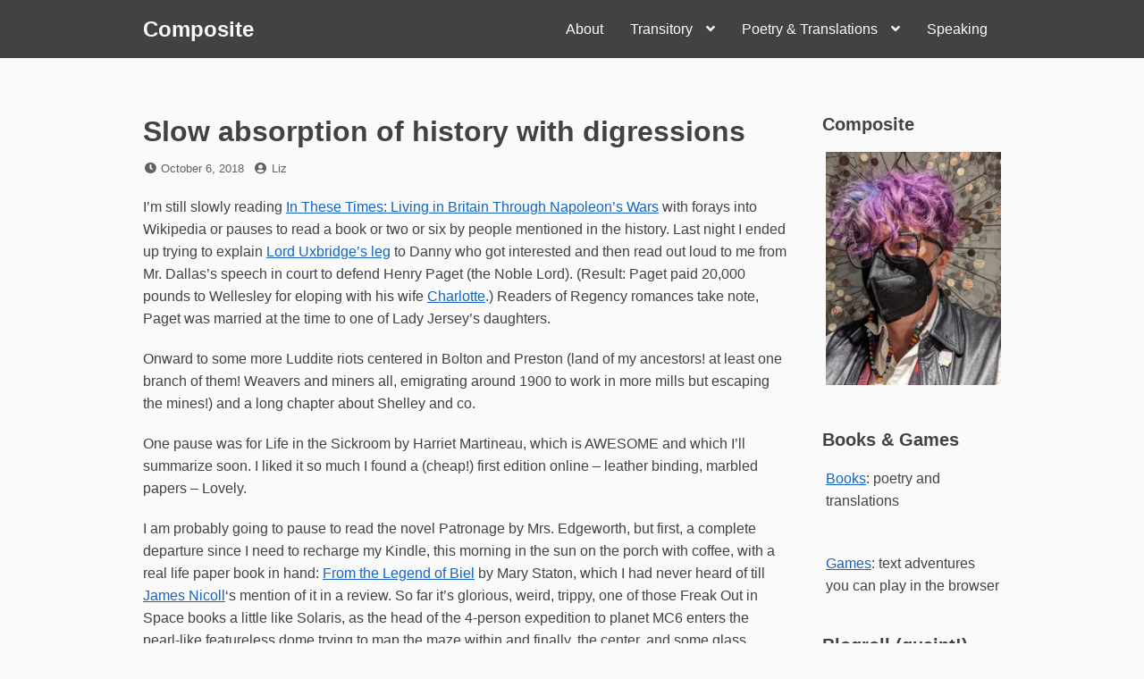

--- FILE ---
content_type: text/html; charset=UTF-8
request_url: https://bookmaniac.org/2018/10/06/slow-absorption-of-history-with-digressions/
body_size: 15531
content:
<!DOCTYPE html>
<html lang="en-US">
<head>
<meta charset="UTF-8">
<meta name="viewport" content="width=device-width, initial-scale=1">

<title>Slow absorption of history with digressions &#8211; Composite</title>
<meta name='robots' content='max-image-preview:large' />
<link rel="alternate" type="application/rss+xml" title="Composite &raquo; Feed" href="https://bookmaniac.org/feed/" />
<link rel="alternate" type="application/rss+xml" title="Composite &raquo; Comments Feed" href="https://bookmaniac.org/comments/feed/" />
<link rel="alternate" type="application/rss+xml" title="Composite &raquo; Slow absorption of history with digressions Comments Feed" href="https://bookmaniac.org/2018/10/06/slow-absorption-of-history-with-digressions/feed/" />
<link rel="alternate" title="oEmbed (JSON)" type="application/json+oembed" href="https://bookmaniac.org/wp-json/oembed/1.0/embed?url=https%3A%2F%2Fbookmaniac.org%2F2018%2F10%2F06%2Fslow-absorption-of-history-with-digressions%2F" />
<link rel="alternate" title="oEmbed (XML)" type="text/xml+oembed" href="https://bookmaniac.org/wp-json/oembed/1.0/embed?url=https%3A%2F%2Fbookmaniac.org%2F2018%2F10%2F06%2Fslow-absorption-of-history-with-digressions%2F&#038;format=xml" />
<style id='wp-img-auto-sizes-contain-inline-css'>
img:is([sizes=auto i],[sizes^="auto," i]){contain-intrinsic-size:3000px 1500px}
/*# sourceURL=wp-img-auto-sizes-contain-inline-css */
</style>
<style id='wp-emoji-styles-inline-css'>

	img.wp-smiley, img.emoji {
		display: inline !important;
		border: none !important;
		box-shadow: none !important;
		height: 1em !important;
		width: 1em !important;
		margin: 0 0.07em !important;
		vertical-align: -0.1em !important;
		background: none !important;
		padding: 0 !important;
	}
/*# sourceURL=wp-emoji-styles-inline-css */
</style>
<style id='wp-block-library-inline-css'>
:root{--wp-block-synced-color:#7a00df;--wp-block-synced-color--rgb:122,0,223;--wp-bound-block-color:var(--wp-block-synced-color);--wp-editor-canvas-background:#ddd;--wp-admin-theme-color:#007cba;--wp-admin-theme-color--rgb:0,124,186;--wp-admin-theme-color-darker-10:#006ba1;--wp-admin-theme-color-darker-10--rgb:0,107,160.5;--wp-admin-theme-color-darker-20:#005a87;--wp-admin-theme-color-darker-20--rgb:0,90,135;--wp-admin-border-width-focus:2px}@media (min-resolution:192dpi){:root{--wp-admin-border-width-focus:1.5px}}.wp-element-button{cursor:pointer}:root .has-very-light-gray-background-color{background-color:#eee}:root .has-very-dark-gray-background-color{background-color:#313131}:root .has-very-light-gray-color{color:#eee}:root .has-very-dark-gray-color{color:#313131}:root .has-vivid-green-cyan-to-vivid-cyan-blue-gradient-background{background:linear-gradient(135deg,#00d084,#0693e3)}:root .has-purple-crush-gradient-background{background:linear-gradient(135deg,#34e2e4,#4721fb 50%,#ab1dfe)}:root .has-hazy-dawn-gradient-background{background:linear-gradient(135deg,#faaca8,#dad0ec)}:root .has-subdued-olive-gradient-background{background:linear-gradient(135deg,#fafae1,#67a671)}:root .has-atomic-cream-gradient-background{background:linear-gradient(135deg,#fdd79a,#004a59)}:root .has-nightshade-gradient-background{background:linear-gradient(135deg,#330968,#31cdcf)}:root .has-midnight-gradient-background{background:linear-gradient(135deg,#020381,#2874fc)}:root{--wp--preset--font-size--normal:16px;--wp--preset--font-size--huge:42px}.has-regular-font-size{font-size:1em}.has-larger-font-size{font-size:2.625em}.has-normal-font-size{font-size:var(--wp--preset--font-size--normal)}.has-huge-font-size{font-size:var(--wp--preset--font-size--huge)}.has-text-align-center{text-align:center}.has-text-align-left{text-align:left}.has-text-align-right{text-align:right}.has-fit-text{white-space:nowrap!important}#end-resizable-editor-section{display:none}.aligncenter{clear:both}.items-justified-left{justify-content:flex-start}.items-justified-center{justify-content:center}.items-justified-right{justify-content:flex-end}.items-justified-space-between{justify-content:space-between}.screen-reader-text{border:0;clip-path:inset(50%);height:1px;margin:-1px;overflow:hidden;padding:0;position:absolute;width:1px;word-wrap:normal!important}.screen-reader-text:focus{background-color:#ddd;clip-path:none;color:#444;display:block;font-size:1em;height:auto;left:5px;line-height:normal;padding:15px 23px 14px;text-decoration:none;top:5px;width:auto;z-index:100000}html :where(.has-border-color){border-style:solid}html :where([style*=border-top-color]){border-top-style:solid}html :where([style*=border-right-color]){border-right-style:solid}html :where([style*=border-bottom-color]){border-bottom-style:solid}html :where([style*=border-left-color]){border-left-style:solid}html :where([style*=border-width]){border-style:solid}html :where([style*=border-top-width]){border-top-style:solid}html :where([style*=border-right-width]){border-right-style:solid}html :where([style*=border-bottom-width]){border-bottom-style:solid}html :where([style*=border-left-width]){border-left-style:solid}html :where(img[class*=wp-image-]){height:auto;max-width:100%}:where(figure){margin:0 0 1em}html :where(.is-position-sticky){--wp-admin--admin-bar--position-offset:var(--wp-admin--admin-bar--height,0px)}@media screen and (max-width:600px){html :where(.is-position-sticky){--wp-admin--admin-bar--position-offset:0px}}

/*# sourceURL=wp-block-library-inline-css */
</style><style id='global-styles-inline-css'>
:root{--wp--preset--aspect-ratio--square: 1;--wp--preset--aspect-ratio--4-3: 4/3;--wp--preset--aspect-ratio--3-4: 3/4;--wp--preset--aspect-ratio--3-2: 3/2;--wp--preset--aspect-ratio--2-3: 2/3;--wp--preset--aspect-ratio--16-9: 16/9;--wp--preset--aspect-ratio--9-16: 9/16;--wp--preset--color--black: #000000;--wp--preset--color--cyan-bluish-gray: #abb8c3;--wp--preset--color--white: #ffffff;--wp--preset--color--pale-pink: #f78da7;--wp--preset--color--vivid-red: #cf2e2e;--wp--preset--color--luminous-vivid-orange: #ff6900;--wp--preset--color--luminous-vivid-amber: #fcb900;--wp--preset--color--light-green-cyan: #7bdcb5;--wp--preset--color--vivid-green-cyan: #00d084;--wp--preset--color--pale-cyan-blue: #8ed1fc;--wp--preset--color--vivid-cyan-blue: #0693e3;--wp--preset--color--vivid-purple: #9b51e0;--wp--preset--gradient--vivid-cyan-blue-to-vivid-purple: linear-gradient(135deg,rgb(6,147,227) 0%,rgb(155,81,224) 100%);--wp--preset--gradient--light-green-cyan-to-vivid-green-cyan: linear-gradient(135deg,rgb(122,220,180) 0%,rgb(0,208,130) 100%);--wp--preset--gradient--luminous-vivid-amber-to-luminous-vivid-orange: linear-gradient(135deg,rgb(252,185,0) 0%,rgb(255,105,0) 100%);--wp--preset--gradient--luminous-vivid-orange-to-vivid-red: linear-gradient(135deg,rgb(255,105,0) 0%,rgb(207,46,46) 100%);--wp--preset--gradient--very-light-gray-to-cyan-bluish-gray: linear-gradient(135deg,rgb(238,238,238) 0%,rgb(169,184,195) 100%);--wp--preset--gradient--cool-to-warm-spectrum: linear-gradient(135deg,rgb(74,234,220) 0%,rgb(151,120,209) 20%,rgb(207,42,186) 40%,rgb(238,44,130) 60%,rgb(251,105,98) 80%,rgb(254,248,76) 100%);--wp--preset--gradient--blush-light-purple: linear-gradient(135deg,rgb(255,206,236) 0%,rgb(152,150,240) 100%);--wp--preset--gradient--blush-bordeaux: linear-gradient(135deg,rgb(254,205,165) 0%,rgb(254,45,45) 50%,rgb(107,0,62) 100%);--wp--preset--gradient--luminous-dusk: linear-gradient(135deg,rgb(255,203,112) 0%,rgb(199,81,192) 50%,rgb(65,88,208) 100%);--wp--preset--gradient--pale-ocean: linear-gradient(135deg,rgb(255,245,203) 0%,rgb(182,227,212) 50%,rgb(51,167,181) 100%);--wp--preset--gradient--electric-grass: linear-gradient(135deg,rgb(202,248,128) 0%,rgb(113,206,126) 100%);--wp--preset--gradient--midnight: linear-gradient(135deg,rgb(2,3,129) 0%,rgb(40,116,252) 100%);--wp--preset--font-size--small: 13px;--wp--preset--font-size--medium: 20px;--wp--preset--font-size--large: 36px;--wp--preset--font-size--x-large: 42px;--wp--preset--spacing--20: 0.44rem;--wp--preset--spacing--30: 0.67rem;--wp--preset--spacing--40: 1rem;--wp--preset--spacing--50: 1.5rem;--wp--preset--spacing--60: 2.25rem;--wp--preset--spacing--70: 3.38rem;--wp--preset--spacing--80: 5.06rem;--wp--preset--shadow--natural: 6px 6px 9px rgba(0, 0, 0, 0.2);--wp--preset--shadow--deep: 12px 12px 50px rgba(0, 0, 0, 0.4);--wp--preset--shadow--sharp: 6px 6px 0px rgba(0, 0, 0, 0.2);--wp--preset--shadow--outlined: 6px 6px 0px -3px rgb(255, 255, 255), 6px 6px rgb(0, 0, 0);--wp--preset--shadow--crisp: 6px 6px 0px rgb(0, 0, 0);}:where(.is-layout-flex){gap: 0.5em;}:where(.is-layout-grid){gap: 0.5em;}body .is-layout-flex{display: flex;}.is-layout-flex{flex-wrap: wrap;align-items: center;}.is-layout-flex > :is(*, div){margin: 0;}body .is-layout-grid{display: grid;}.is-layout-grid > :is(*, div){margin: 0;}:where(.wp-block-columns.is-layout-flex){gap: 2em;}:where(.wp-block-columns.is-layout-grid){gap: 2em;}:where(.wp-block-post-template.is-layout-flex){gap: 1.25em;}:where(.wp-block-post-template.is-layout-grid){gap: 1.25em;}.has-black-color{color: var(--wp--preset--color--black) !important;}.has-cyan-bluish-gray-color{color: var(--wp--preset--color--cyan-bluish-gray) !important;}.has-white-color{color: var(--wp--preset--color--white) !important;}.has-pale-pink-color{color: var(--wp--preset--color--pale-pink) !important;}.has-vivid-red-color{color: var(--wp--preset--color--vivid-red) !important;}.has-luminous-vivid-orange-color{color: var(--wp--preset--color--luminous-vivid-orange) !important;}.has-luminous-vivid-amber-color{color: var(--wp--preset--color--luminous-vivid-amber) !important;}.has-light-green-cyan-color{color: var(--wp--preset--color--light-green-cyan) !important;}.has-vivid-green-cyan-color{color: var(--wp--preset--color--vivid-green-cyan) !important;}.has-pale-cyan-blue-color{color: var(--wp--preset--color--pale-cyan-blue) !important;}.has-vivid-cyan-blue-color{color: var(--wp--preset--color--vivid-cyan-blue) !important;}.has-vivid-purple-color{color: var(--wp--preset--color--vivid-purple) !important;}.has-black-background-color{background-color: var(--wp--preset--color--black) !important;}.has-cyan-bluish-gray-background-color{background-color: var(--wp--preset--color--cyan-bluish-gray) !important;}.has-white-background-color{background-color: var(--wp--preset--color--white) !important;}.has-pale-pink-background-color{background-color: var(--wp--preset--color--pale-pink) !important;}.has-vivid-red-background-color{background-color: var(--wp--preset--color--vivid-red) !important;}.has-luminous-vivid-orange-background-color{background-color: var(--wp--preset--color--luminous-vivid-orange) !important;}.has-luminous-vivid-amber-background-color{background-color: var(--wp--preset--color--luminous-vivid-amber) !important;}.has-light-green-cyan-background-color{background-color: var(--wp--preset--color--light-green-cyan) !important;}.has-vivid-green-cyan-background-color{background-color: var(--wp--preset--color--vivid-green-cyan) !important;}.has-pale-cyan-blue-background-color{background-color: var(--wp--preset--color--pale-cyan-blue) !important;}.has-vivid-cyan-blue-background-color{background-color: var(--wp--preset--color--vivid-cyan-blue) !important;}.has-vivid-purple-background-color{background-color: var(--wp--preset--color--vivid-purple) !important;}.has-black-border-color{border-color: var(--wp--preset--color--black) !important;}.has-cyan-bluish-gray-border-color{border-color: var(--wp--preset--color--cyan-bluish-gray) !important;}.has-white-border-color{border-color: var(--wp--preset--color--white) !important;}.has-pale-pink-border-color{border-color: var(--wp--preset--color--pale-pink) !important;}.has-vivid-red-border-color{border-color: var(--wp--preset--color--vivid-red) !important;}.has-luminous-vivid-orange-border-color{border-color: var(--wp--preset--color--luminous-vivid-orange) !important;}.has-luminous-vivid-amber-border-color{border-color: var(--wp--preset--color--luminous-vivid-amber) !important;}.has-light-green-cyan-border-color{border-color: var(--wp--preset--color--light-green-cyan) !important;}.has-vivid-green-cyan-border-color{border-color: var(--wp--preset--color--vivid-green-cyan) !important;}.has-pale-cyan-blue-border-color{border-color: var(--wp--preset--color--pale-cyan-blue) !important;}.has-vivid-cyan-blue-border-color{border-color: var(--wp--preset--color--vivid-cyan-blue) !important;}.has-vivid-purple-border-color{border-color: var(--wp--preset--color--vivid-purple) !important;}.has-vivid-cyan-blue-to-vivid-purple-gradient-background{background: var(--wp--preset--gradient--vivid-cyan-blue-to-vivid-purple) !important;}.has-light-green-cyan-to-vivid-green-cyan-gradient-background{background: var(--wp--preset--gradient--light-green-cyan-to-vivid-green-cyan) !important;}.has-luminous-vivid-amber-to-luminous-vivid-orange-gradient-background{background: var(--wp--preset--gradient--luminous-vivid-amber-to-luminous-vivid-orange) !important;}.has-luminous-vivid-orange-to-vivid-red-gradient-background{background: var(--wp--preset--gradient--luminous-vivid-orange-to-vivid-red) !important;}.has-very-light-gray-to-cyan-bluish-gray-gradient-background{background: var(--wp--preset--gradient--very-light-gray-to-cyan-bluish-gray) !important;}.has-cool-to-warm-spectrum-gradient-background{background: var(--wp--preset--gradient--cool-to-warm-spectrum) !important;}.has-blush-light-purple-gradient-background{background: var(--wp--preset--gradient--blush-light-purple) !important;}.has-blush-bordeaux-gradient-background{background: var(--wp--preset--gradient--blush-bordeaux) !important;}.has-luminous-dusk-gradient-background{background: var(--wp--preset--gradient--luminous-dusk) !important;}.has-pale-ocean-gradient-background{background: var(--wp--preset--gradient--pale-ocean) !important;}.has-electric-grass-gradient-background{background: var(--wp--preset--gradient--electric-grass) !important;}.has-midnight-gradient-background{background: var(--wp--preset--gradient--midnight) !important;}.has-small-font-size{font-size: var(--wp--preset--font-size--small) !important;}.has-medium-font-size{font-size: var(--wp--preset--font-size--medium) !important;}.has-large-font-size{font-size: var(--wp--preset--font-size--large) !important;}.has-x-large-font-size{font-size: var(--wp--preset--font-size--x-large) !important;}
/*# sourceURL=global-styles-inline-css */
</style>

<style id='classic-theme-styles-inline-css'>
/*! This file is auto-generated */
.wp-block-button__link{color:#fff;background-color:#32373c;border-radius:9999px;box-shadow:none;text-decoration:none;padding:calc(.667em + 2px) calc(1.333em + 2px);font-size:1.125em}.wp-block-file__button{background:#32373c;color:#fff;text-decoration:none}
/*# sourceURL=/wp-includes/css/classic-themes.min.css */
</style>
<link rel='stylesheet' id='font-awesome-css' href='https://bookmaniac.org/wordpress/wp-content/themes/dan/assets/font-awesome/css/all.min.css?ver=5.8.2' media='all' />
<link rel='stylesheet' id='dan-style-css' href='https://bookmaniac.org/wordpress/wp-content/themes/dan/style.css?ver=6.9' media='all' />
<link rel='stylesheet' id='dan-block-style-css' href='https://bookmaniac.org/wordpress/wp-content/themes/dan/assets/css/blocks.css?ver=1.1.7' media='all' />
<script src="https://bookmaniac.org/wordpress/wp-includes/js/jquery/jquery.min.js?ver=3.7.1" id="jquery-core-js"></script>
<script src="https://bookmaniac.org/wordpress/wp-includes/js/jquery/jquery-migrate.min.js?ver=3.4.1" id="jquery-migrate-js"></script>
<link rel="https://api.w.org/" href="https://bookmaniac.org/wp-json/" /><link rel="alternate" title="JSON" type="application/json" href="https://bookmaniac.org/wp-json/wp/v2/posts/3598" /><link rel="EditURI" type="application/rsd+xml" title="RSD" href="https://bookmaniac.org/wordpress/xmlrpc.php?rsd" />
<meta name="generator" content="WordPress 6.9" />
<link rel="canonical" href="https://bookmaniac.org/2018/10/06/slow-absorption-of-history-with-digressions/" />
<link rel='shortlink' href='https://bookmaniac.org/?p=3598' />
<link rel="pingback" href="https://bookmaniac.org/wordpress/xmlrpc.php"><style>.recentcomments a{display:inline !important;padding:0 !important;margin:0 !important;}</style><link rel="icon" href="https://bookmaniac.org/wordpress/wp-content/uploads/2018/10/cropped-liz-pansy2017-512x512-32x32.jpg" sizes="32x32" />
<link rel="icon" href="https://bookmaniac.org/wordpress/wp-content/uploads/2018/10/cropped-liz-pansy2017-512x512-192x192.jpg" sizes="192x192" />
<link rel="apple-touch-icon" href="https://bookmaniac.org/wordpress/wp-content/uploads/2018/10/cropped-liz-pansy2017-512x512-180x180.jpg" />
<meta name="msapplication-TileImage" content="https://bookmaniac.org/wordpress/wp-content/uploads/2018/10/cropped-liz-pansy2017-512x512-270x270.jpg" />
</head>

<body class="wp-singular post-template-default single single-post postid-3598 single-format-standard wp-embed-responsive wp-theme-dan group-blog has-sidebar colors-gray">
<div id="page" class="site">
	<a class="skip-link screen-reader-text" href="#content">Skip to content</a>

	<header id="masthead" class="site-header" role="banner">
		<div class="site-branding">
			
							<div class="site-title"><a href="https://bookmaniac.org/" rel="home">Composite</a></div>
					</div><!-- .site-branding -->

					<button class="menu-toggle" aria-controls="primary-menu" aria-expanded="false"><span class="fas fa-bars" aria-hidden="true"></span>Menu</button>
		
					<nav id="site-navigation" class="main-navigation" role="navigation">
									<ul id="primary-menu" class="menu"><li id="menu-item-4237" class="menu-item menu-item-type-post_type menu-item-object-page menu-item-4237"><a href="https://bookmaniac.org/about/">About</a></li>
<li id="menu-item-4245" class="menu-item menu-item-type-post_type menu-item-object-page menu-item-has-children menu-item-4245"><a href="https://bookmaniac.org/transitory/">Transitory</a>
<ul class="sub-menu">
	<li id="menu-item-4238" class="menu-item menu-item-type-post_type menu-item-object-page menu-item-4238"><a href="https://bookmaniac.org/bart-station-visit-index/">BART station visit index</a></li>
</ul>
</li>
<li id="menu-item-4239" class="menu-item menu-item-type-post_type menu-item-object-page menu-item-has-children menu-item-4239"><a href="https://bookmaniac.org/poetry/">Poetry &#038; Translations</a>
<ul class="sub-menu">
	<li id="menu-item-4240" class="menu-item menu-item-type-post_type menu-item-object-page menu-item-4240"><a href="https://bookmaniac.org/poetry/antologia/">Anthology</a></li>
	<li id="menu-item-4805" class="menu-item menu-item-type-post_type menu-item-object-page menu-item-4805"><a href="https://bookmaniac.org/poetry/nestor-perlongher/">Nestor Perlongher</a></li>
</ul>
</li>
<li id="menu-item-4241" class="menu-item menu-item-type-post_type menu-item-object-page menu-item-4241"><a href="https://bookmaniac.org/speaking/">Speaking</a></li>
</ul>							</nav><!-- #site-navigation -->
		
			</header><!-- #masthead -->

<div id="primary" class="content-area">
	<main id="main" class="site-main" role="main">

	
<article id="post-3598" class="entry post-3598 post type-post status-publish format-standard hentry category-books category-disability">
	<header class="entry-header">
		<h1 class="entry-title">Slow absorption of history with digressions</h1>		<div class="entry-meta">
			<span class="posted-on"><span class="fas fa-clock fa-fw" aria-hidden="true"></span><span class="screen-reader-text">Posted on</span> <a href="https://bookmaniac.org/2018/10/06/slow-absorption-of-history-with-digressions/" rel="bookmark"><time class="entry-date published" datetime="2018-10-06T18:52:04-07:00">October 6, 2018</time><time class="updated" datetime="2018-10-07T00:27:25-07:00">October 7, 2018</time></a></span><span class="byline"><span class="fas fa-user-circle fa-fw" aria-hidden="true"></span><span class="screen-reader-text">by</span> <span class="author vcard"><a class="url fn n" href="https://bookmaniac.org/author/bookmaniac_gnfq1y/">Liz</a></span></span>		</div><!-- .entry-meta -->
			</header><!-- .entry-header -->

	
	<div class="entry-content">
		<p>I&#8217;m still slowly reading <a href="https://www.goodreads.com/book/show/22237168-in-these-times">In These Times: Living in Britain Through Napoleon&#8217;s Wars</a> with forays into Wikipedia or pauses to read a book or two or six by people mentioned in the history. Last night I ended up trying to explain <a href="https://en.wikipedia.org/wiki/Lord_Uxbridge%27s_leg">Lord Uxbridge&#8217;s leg</a> to Danny who got interested and then read out loud to me from Mr. Dallas&#8217;s speech in court to defend Henry Paget (the Noble Lord). (Result: Paget paid 20,000 pounds to Wellesley for eloping with his wife <a href="https://en.wikipedia.org/wiki/Charlotte_Paget,_Marchioness_of_Anglesey">Charlotte</a>.)  Readers of Regency romances take note, Paget was married at the time to one of Lady Jersey&#8217;s daughters. </p>
<p>Onward to some more Luddite riots centered in Bolton and Preston (land of my ancestors! at least one branch of them! Weavers and miners all, emigrating around 1900 to work in more mills but escaping the mines!) and a long chapter about Shelley and co.</p>
<p>One pause was for Life in the Sickroom by Harriet Martineau, which is AWESOME and which I&#8217;ll summarize soon. I liked it so much I found a (cheap!) first edition online &#8211; leather binding, marbled papers &#8211; Lovely. </p>
<p>I am probably going to pause to read the novel Patronage by Mrs. Edgeworth, but first, a complete departure since I need to recharge my Kindle, this morning in the sun on the porch with coffee, with a real life paper book in hand:  <a href="https://www.goodreads.com/book/show/1776698.From_the_Legend_of_Biel">From the Legend of Biel</a> by Mary Staton, which I had never heard of till <a href="https://www.tor.com/author/james-davis-nicoll/">James Nicoll</a>&#8216;s mention of it in a review. So far it&#8217;s glorious, weird, trippy, one of those Freak Out in Space books a little like Solaris, as the head of the 4-person expedition to planet MC6 enters the pearl-like featureless dome trying to map the maze within and finally, the center, and some glass holograph floppies which, slotted in, OVERWHELM HIS MIND with story. </p>
<p><img fetchpriority="high" decoding="async" src="https://www.bookmaniac.org/wordpress/wp-content/uploads/2018/10/biel-176x300.jpg" alt="book cover with geometric buildings" width="176" height="300" class="alignnone size-medium wp-image-3603" srcset="https://bookmaniac.org/wordpress/wp-content/uploads/2018/10/biel-176x300.jpg 176w, https://bookmaniac.org/wordpress/wp-content/uploads/2018/10/biel.jpg 279w" sizes="(max-width: 176px) 100vw, 176px" /></p>
<p>Why, why, why, would you want to wear a jumpsuit uniform in space and as you explore another planet? They&#8217;re always unzipping their jumpsuits (but never to pee) What is wrong with just &#8230; what about pants and  shirt, space explorer uniform designers?  I guess the idea is that in zero-gee you don&#8217;t want your shirt floating up but that is why we have tailoring, knits, even perhaps Space Suspenders. </p>
<p>Other moments where someone enters the dome, or the ruins, of the past or the aliens or one&#8217;s ancestors: Pern on the Southern Continent (with bonus rocketships), I think one at least of the books by H.M. Hoover, an Andre Norton or two or five (especially the one where they jump around on the colored squares to get in, like Dance Dance Revolution). And so many more. I have to think it is from Lord Howard and the pyramid (The protagonist of Biel is even named Howard &#8211; subtle. )</p>
<p>Long reading journeys since I am still in enforced idleness of convalescence from surgery and can&#8217;t sit upright for very long and leaving the house (while possible) is unwise and painful. It&#8217;s amazing how beautiful the world is though when I do &#8212; the bus ride to the doctor yesterday &#038; back again was as wild and ecstatic as the journey into the dome of MC6 &#8212; I was early, bought an It&#8217;s-It at a cart at the cable turnaround at Powell and sat in the sun in a clean bit of pavement (recently washed perhaps by the new mayor&#8217;s power-washing crew) providing entertainment to all as part of the San Francisco landscape. Purple haired woman with a leather jacket sits on the pavement next to her motorized tricycle (decorated with artificial flowers and a unicorn horn), eating ice cream and beaming &#8212; small children tagging along after their parents with rolly suitcases drop their jaws and their heads swivel as they walk past or sometimes stop dead in their tracks to stare. I wave like the Queen of Tricycles and try to convey my harmlessness to the parents. Sometimes I&#8217;ve been stopped in that area or by the Mint by tourists who want a photo with me. Colored hair is not that strange anymore so I have to lay blame on the unicorn horn. The people waiting in a long line for the cable car ride (where I always think of <a href="https://www.nbcbayarea.com/news/local/Maya-Angelou-Was-1st-Black-San-Francisco-Cable-Car-Conductor-260930551.html">young Maya Angelou</a>), the guy sleeping next to the railing, the band playing not-great but adequate steel drum, a sunny day&#8230;. Endless parade of people going places purposefully. I loved everyone. </p>
	</div><!-- .entry-content -->

	<footer class="entry-footer">
		<span class="cat-links"><span class="fas fa-folder fa-fw" aria-hidden="true"></span><span class="screen-reader-text">Categories</span> <a href="https://bookmaniac.org/category/books/" rel="category tag">books</a> <a href="https://bookmaniac.org/category/disability/" rel="category tag">disability</a></span>	</footer><!-- .entry-footer -->
</article><!-- #post-## -->

	<nav class="navigation post-navigation" aria-label="Posts">
		<h2 class="screen-reader-text">Post navigation</h2>
		<div class="nav-links"><div class="nav-previous"><a href="https://bookmaniac.org/2018/10/04/bad-inventions-scratching-post-pants-and-cat-tree-suit/" rel="prev"><span class="nav-subtitle"><span class="fas fa-angle-double-left" aria-hidden="true"></span>Previous Post</span> <span class="nav-title">Bad Inventions: Scratching Post Pants and Cat Tree Suit</span></a></div><div class="nav-next"><a href="https://bookmaniac.org/2018/10/08/playing-catch-up-and-tweaking-small-habits/" rel="next"><span class="nav-subtitle">Next Post<span class="fas fa-angle-double-right" aria-hidden="true"></span></span><span class="nav-title">Playing catch-up and tweaking small habits</span></a></div></div>
	</nav>
<div id="comments" class="comments-area">

	
	
		<div id="respond" class="comment-respond">
		<h2 id="reply-title" class="comment-reply-title">Leave a Reply <small><a rel="nofollow" id="cancel-comment-reply-link" href="/2018/10/06/slow-absorption-of-history-with-digressions/#respond" style="display:none;">Cancel reply</a></small></h2><form action="https://bookmaniac.org/wordpress/wp-comments-post.php" method="post" id="commentform" class="comment-form"><p class="comment-notes"><span id="email-notes">Your email address will not be published.</span> <span class="required-field-message">Required fields are marked <span class="required">*</span></span></p><p class="comment-form-comment"><label for="comment">Comment <span class="required">*</span></label> <textarea id="comment" name="comment" cols="45" rows="8" maxlength="65525" required></textarea></p><p class="comment-form-author"><label for="author">Name <span class="required">*</span></label> <input id="author" name="author" type="text" value="" size="30" maxlength="245" autocomplete="name" required /></p>
<p class="comment-form-email"><label for="email">Email <span class="required">*</span></label> <input id="email" name="email" type="email" value="" size="30" maxlength="100" aria-describedby="email-notes" autocomplete="email" required /></p>
<p class="comment-form-url"><label for="url">Website</label> <input id="url" name="url" type="url" value="" size="30" maxlength="200" autocomplete="url" /></p>
<p class="form-submit"><input name="submit" type="submit" id="submit" class="submit" value="Post Comment" /> <input type='hidden' name='comment_post_ID' value='3598' id='comment_post_ID' />
<input type='hidden' name='comment_parent' id='comment_parent' value='0' />
</p><p style="display: none;"><input type="hidden" id="akismet_comment_nonce" name="akismet_comment_nonce" value="f569f106b6" /></p><p style="display: none !important;" class="akismet-fields-container" data-prefix="ak_"><label>&#916;<textarea name="ak_hp_textarea" cols="45" rows="8" maxlength="100"></textarea></label><input type="hidden" id="ak_js_1" name="ak_js" value="46"/><script>document.getElementById( "ak_js_1" ).setAttribute( "value", ( new Date() ).getTime() );</script></p></form>	</div><!-- #respond -->
	
</div><!-- #comments -->

	</main><!-- #main -->
</div><!-- #primary -->

<aside id="secondary" class="widget-area" role="complementary">
	<div id="media_image-3" class="widget widget_media_image"><h2 class="widget-title">Composite</h2><a href="https://www.amazon.com/kindle-dbs/entity/author/B007Z8R8NM"><img width="225" height="300" src="https://bookmaniac.org/wordpress/wp-content/uploads/2024/08/liz-bathroom-baia-starburst-225x300.jpg" class="image wp-image-5096  attachment-medium size-medium" alt="liz looking stylish with purple hair" style="max-width: 100%; height: auto;" decoding="async" loading="lazy" srcset="https://bookmaniac.org/wordpress/wp-content/uploads/2024/08/liz-bathroom-baia-starburst-225x300.jpg 225w, https://bookmaniac.org/wordpress/wp-content/uploads/2024/08/liz-bathroom-baia-starburst.jpg 600w" sizes="auto, (max-width: 225px) 100vw, 225px" /></a></div><div id="custom_html-3" class="widget_text widget widget_custom_html"><h2 class="widget-title">Books &#038; Games</h2><div class="textwidget custom-html-widget"><p><a href="https://www.amazon.com/Liz-Henry/e/B007Z8R8NM">Books</a>: poetry and translations </p><br>
<a href="https://drlizzardo.itch.io">Games</a>: text adventures you can play in the browser</div></div><div id="custom_html-2" class="widget_text widget widget_custom_html"><h2 class="widget-title">Blogroll (quaint!)</h2><div class="textwidget custom-html-widget"><ul>
<li><a href="https://www.harihareswara.net/ces.shtml">Cogito, Ergo Sumana</a></li>
<li><a href="https://www.oblomovka.com/">Oblomovka</a></li>
<li><a href="http://www.alevin.com">BookBlog</a></li>
<li><a href="https://irontongue.blogspot.com">The Iron Tongue of Midnight</a></li>
<li><a href="https://www.yatima.org/">yatima</a></li>
<li><a href="https://www.bethwinegarner.com/bite-sized-blog/">Bite-Sized Blog</a></li>
	<li><a href="https://blog.gabelula.com">La bitacora de gaba</a></li>
	<li><a href="http://www.prettyokmaggie.com/blog">Pretty OK Maggie</a></li>
	<li><a href="https://phirephoenix.com/">The Roof is on Phire</a> </li>
	<li><a href="https://mywanderingwheels.com/">My Wandering Wheels</a></li>
	<li><a href="https://rollingjoy.blogspot.com/">Rolling Joy</a></li>
<li><a href="https://suebobdavis.com">Suebob's Red Stapler</a></li>
</ul>
We miss you:
<ul>
	<li><a href="https://melchua.com/blog/">Mel Chua</a></li>
	<li><a href="https://badcripple.blogspot.com">Bad Cripple</a></li>
</ul>

</div></div>
		<div id="recent-posts-2" class="widget widget_recent_entries">
		<h2 class="widget-title">Recent Posts</h2><nav aria-label="Recent Posts">
		<ul>
											<li>
					<a href="https://bookmaniac.org/2026/01/11/repairing-things/">Repairing things</a>
									</li>
											<li>
					<a href="https://bookmaniac.org/2026/01/07/logical-steps-and-eldering/">Logical steps and &#8220;eldering&#8221;</a>
									</li>
											<li>
					<a href="https://bookmaniac.org/2026/01/03/riot-llllm-considers-poetry/">Riot llllm considers poetry</a>
									</li>
											<li>
					<a href="https://bookmaniac.org/2026/01/03/discernment-and-experience/">Discernment and experience</a>
									</li>
											<li>
					<a href="https://bookmaniac.org/2025/12/28/going-through-freddies-books/">Going through Freddie&#8217;s books</a>
									</li>
											<li>
					<a href="https://bookmaniac.org/2025/12/21/some-conversations-on-the-bus/">Some conversations on the bus</a>
									</li>
											<li>
					<a href="https://bookmaniac.org/2025/11/17/a-short-anarchafeminist-critique-of-heidi-hartmann/">A short anarchafeminist critique of Heidi Hartmann</a>
									</li>
											<li>
					<a href="https://bookmaniac.org/2025/11/16/thinking-about-hoaxes/">Thinking about hoaxes</a>
									</li>
											<li>
					<a href="https://bookmaniac.org/2025/11/15/dcc-open-mic-night/">DCC open mic night</a>
									</li>
											<li>
					<a href="https://bookmaniac.org/2025/11/09/bad-invention-catch-that-pooper/">Bad invention: Catch that pooper</a>
									</li>
					</ul>

		</nav></div><div id="search-2" class="widget widget_search">
<form role="search" method="get" class="search-form" action="https://bookmaniac.org/">
	<label>
		<span class="screen-reader-text">Search for:</span>
		<input type="search" class="search-field" placeholder="Search &hellip;" value="" name="s" />
	</label>
	<button type="submit" class="search-submit"><span class="fas fa-search"></span><span class="screen-reader-text">Search</span></button>
</form>
</div><div id="recent-comments-2" class="widget widget_recent_comments"><h2 class="widget-title">Recent Comments</h2><nav aria-label="Recent Comments"><ul id="recentcomments"><li class="recentcomments"><span class="comment-author-link">Liz Henry</span> on <a href="https://bookmaniac.org/2006/01/29/em-duas-linguas-b-trayner/#comment-131226">Em duas linguas: B. Trayner</a></li><li class="recentcomments"><span class="comment-author-link"><a href="https://being-bev.com/" class="url" rel="ugc external nofollow">Beverly Wenger-Trayner</a></span> on <a href="https://bookmaniac.org/2006/01/29/em-duas-linguas-b-trayner/#comment-131211">Em duas linguas: B. Trayner</a></li><li class="recentcomments"><span class="comment-author-link">Liz Henry</span> on <a href="https://bookmaniac.org/2026/01/07/logical-steps-and-eldering/#comment-130970">Logical steps and &#8220;eldering&#8221;</a></li><li class="recentcomments"><span class="comment-author-link"><a href="https://irontongue.blogspot.com/" class="url" rel="ugc external nofollow">Lisa R Hirsch</a></span> on <a href="https://bookmaniac.org/2026/01/07/logical-steps-and-eldering/#comment-130966">Logical steps and &#8220;eldering&#8221;</a></li><li class="recentcomments"><span class="comment-author-link">Yatima</span> on <a href="https://bookmaniac.org/2026/01/07/logical-steps-and-eldering/#comment-130965">Logical steps and &#8220;eldering&#8221;</a></li></ul></nav></div><div id="archives-2" class="widget widget_archive"><h2 class="widget-title">Archives</h2><nav aria-label="Archives">
			<ul>
					<li><a href='https://bookmaniac.org/2026/01/'>January 2026</a>&nbsp;(4)</li>
	<li><a href='https://bookmaniac.org/2025/12/'>December 2025</a>&nbsp;(2)</li>
	<li><a href='https://bookmaniac.org/2025/11/'>November 2025</a>&nbsp;(5)</li>
	<li><a href='https://bookmaniac.org/2025/10/'>October 2025</a>&nbsp;(3)</li>
	<li><a href='https://bookmaniac.org/2025/09/'>September 2025</a>&nbsp;(1)</li>
	<li><a href='https://bookmaniac.org/2025/08/'>August 2025</a>&nbsp;(3)</li>
	<li><a href='https://bookmaniac.org/2025/06/'>June 2025</a>&nbsp;(6)</li>
	<li><a href='https://bookmaniac.org/2025/05/'>May 2025</a>&nbsp;(4)</li>
	<li><a href='https://bookmaniac.org/2025/03/'>March 2025</a>&nbsp;(5)</li>
	<li><a href='https://bookmaniac.org/2025/02/'>February 2025</a>&nbsp;(2)</li>
	<li><a href='https://bookmaniac.org/2025/01/'>January 2025</a>&nbsp;(2)</li>
	<li><a href='https://bookmaniac.org/2024/12/'>December 2024</a>&nbsp;(4)</li>
	<li><a href='https://bookmaniac.org/2024/11/'>November 2024</a>&nbsp;(11)</li>
	<li><a href='https://bookmaniac.org/2024/10/'>October 2024</a>&nbsp;(2)</li>
	<li><a href='https://bookmaniac.org/2024/09/'>September 2024</a>&nbsp;(6)</li>
	<li><a href='https://bookmaniac.org/2024/08/'>August 2024</a>&nbsp;(5)</li>
	<li><a href='https://bookmaniac.org/2024/07/'>July 2024</a>&nbsp;(1)</li>
	<li><a href='https://bookmaniac.org/2024/05/'>May 2024</a>&nbsp;(1)</li>
	<li><a href='https://bookmaniac.org/2024/04/'>April 2024</a>&nbsp;(3)</li>
	<li><a href='https://bookmaniac.org/2024/03/'>March 2024</a>&nbsp;(1)</li>
	<li><a href='https://bookmaniac.org/2024/01/'>January 2024</a>&nbsp;(2)</li>
	<li><a href='https://bookmaniac.org/2023/11/'>November 2023</a>&nbsp;(1)</li>
	<li><a href='https://bookmaniac.org/2023/10/'>October 2023</a>&nbsp;(1)</li>
	<li><a href='https://bookmaniac.org/2023/09/'>September 2023</a>&nbsp;(2)</li>
	<li><a href='https://bookmaniac.org/2023/08/'>August 2023</a>&nbsp;(3)</li>
	<li><a href='https://bookmaniac.org/2023/03/'>March 2023</a>&nbsp;(1)</li>
	<li><a href='https://bookmaniac.org/2023/02/'>February 2023</a>&nbsp;(2)</li>
	<li><a href='https://bookmaniac.org/2023/01/'>January 2023</a>&nbsp;(1)</li>
	<li><a href='https://bookmaniac.org/2022/12/'>December 2022</a>&nbsp;(1)</li>
	<li><a href='https://bookmaniac.org/2022/11/'>November 2022</a>&nbsp;(5)</li>
	<li><a href='https://bookmaniac.org/2022/10/'>October 2022</a>&nbsp;(2)</li>
	<li><a href='https://bookmaniac.org/2022/09/'>September 2022</a>&nbsp;(3)</li>
	<li><a href='https://bookmaniac.org/2022/07/'>July 2022</a>&nbsp;(2)</li>
	<li><a href='https://bookmaniac.org/2022/06/'>June 2022</a>&nbsp;(1)</li>
	<li><a href='https://bookmaniac.org/2022/04/'>April 2022</a>&nbsp;(2)</li>
	<li><a href='https://bookmaniac.org/2022/03/'>March 2022</a>&nbsp;(2)</li>
	<li><a href='https://bookmaniac.org/2022/02/'>February 2022</a>&nbsp;(1)</li>
	<li><a href='https://bookmaniac.org/2022/01/'>January 2022</a>&nbsp;(1)</li>
	<li><a href='https://bookmaniac.org/2021/11/'>November 2021</a>&nbsp;(1)</li>
	<li><a href='https://bookmaniac.org/2021/10/'>October 2021</a>&nbsp;(1)</li>
	<li><a href='https://bookmaniac.org/2021/09/'>September 2021</a>&nbsp;(4)</li>
	<li><a href='https://bookmaniac.org/2021/07/'>July 2021</a>&nbsp;(1)</li>
	<li><a href='https://bookmaniac.org/2021/05/'>May 2021</a>&nbsp;(1)</li>
	<li><a href='https://bookmaniac.org/2021/03/'>March 2021</a>&nbsp;(2)</li>
	<li><a href='https://bookmaniac.org/2021/01/'>January 2021</a>&nbsp;(4)</li>
	<li><a href='https://bookmaniac.org/2020/12/'>December 2020</a>&nbsp;(5)</li>
	<li><a href='https://bookmaniac.org/2020/10/'>October 2020</a>&nbsp;(1)</li>
	<li><a href='https://bookmaniac.org/2020/09/'>September 2020</a>&nbsp;(1)</li>
	<li><a href='https://bookmaniac.org/2020/06/'>June 2020</a>&nbsp;(1)</li>
	<li><a href='https://bookmaniac.org/2020/05/'>May 2020</a>&nbsp;(1)</li>
	<li><a href='https://bookmaniac.org/2020/04/'>April 2020</a>&nbsp;(3)</li>
	<li><a href='https://bookmaniac.org/2020/03/'>March 2020</a>&nbsp;(4)</li>
	<li><a href='https://bookmaniac.org/2020/01/'>January 2020</a>&nbsp;(5)</li>
	<li><a href='https://bookmaniac.org/2019/12/'>December 2019</a>&nbsp;(1)</li>
	<li><a href='https://bookmaniac.org/2019/11/'>November 2019</a>&nbsp;(3)</li>
	<li><a href='https://bookmaniac.org/2019/10/'>October 2019</a>&nbsp;(1)</li>
	<li><a href='https://bookmaniac.org/2019/09/'>September 2019</a>&nbsp;(2)</li>
	<li><a href='https://bookmaniac.org/2019/08/'>August 2019</a>&nbsp;(4)</li>
	<li><a href='https://bookmaniac.org/2019/07/'>July 2019</a>&nbsp;(8)</li>
	<li><a href='https://bookmaniac.org/2019/06/'>June 2019</a>&nbsp;(4)</li>
	<li><a href='https://bookmaniac.org/2019/05/'>May 2019</a>&nbsp;(10)</li>
	<li><a href='https://bookmaniac.org/2019/04/'>April 2019</a>&nbsp;(20)</li>
	<li><a href='https://bookmaniac.org/2019/03/'>March 2019</a>&nbsp;(23)</li>
	<li><a href='https://bookmaniac.org/2019/02/'>February 2019</a>&nbsp;(25)</li>
	<li><a href='https://bookmaniac.org/2019/01/'>January 2019</a>&nbsp;(30)</li>
	<li><a href='https://bookmaniac.org/2018/12/'>December 2018</a>&nbsp;(26)</li>
	<li><a href='https://bookmaniac.org/2018/11/'>November 2018</a>&nbsp;(17)</li>
	<li><a href='https://bookmaniac.org/2018/10/'>October 2018</a>&nbsp;(12)</li>
	<li><a href='https://bookmaniac.org/2018/08/'>August 2018</a>&nbsp;(1)</li>
	<li><a href='https://bookmaniac.org/2018/03/'>March 2018</a>&nbsp;(1)</li>
	<li><a href='https://bookmaniac.org/2018/02/'>February 2018</a>&nbsp;(3)</li>
	<li><a href='https://bookmaniac.org/2018/01/'>January 2018</a>&nbsp;(3)</li>
	<li><a href='https://bookmaniac.org/2017/07/'>July 2017</a>&nbsp;(2)</li>
	<li><a href='https://bookmaniac.org/2016/12/'>December 2016</a>&nbsp;(1)</li>
	<li><a href='https://bookmaniac.org/2016/11/'>November 2016</a>&nbsp;(9)</li>
	<li><a href='https://bookmaniac.org/2016/10/'>October 2016</a>&nbsp;(2)</li>
	<li><a href='https://bookmaniac.org/2016/08/'>August 2016</a>&nbsp;(1)</li>
	<li><a href='https://bookmaniac.org/2016/07/'>July 2016</a>&nbsp;(1)</li>
	<li><a href='https://bookmaniac.org/2016/06/'>June 2016</a>&nbsp;(1)</li>
	<li><a href='https://bookmaniac.org/2016/04/'>April 2016</a>&nbsp;(1)</li>
	<li><a href='https://bookmaniac.org/2016/03/'>March 2016</a>&nbsp;(1)</li>
	<li><a href='https://bookmaniac.org/2016/02/'>February 2016</a>&nbsp;(5)</li>
	<li><a href='https://bookmaniac.org/2016/01/'>January 2016</a>&nbsp;(1)</li>
	<li><a href='https://bookmaniac.org/2015/10/'>October 2015</a>&nbsp;(3)</li>
	<li><a href='https://bookmaniac.org/2015/08/'>August 2015</a>&nbsp;(3)</li>
	<li><a href='https://bookmaniac.org/2015/07/'>July 2015</a>&nbsp;(4)</li>
	<li><a href='https://bookmaniac.org/2015/06/'>June 2015</a>&nbsp;(3)</li>
	<li><a href='https://bookmaniac.org/2015/04/'>April 2015</a>&nbsp;(1)</li>
	<li><a href='https://bookmaniac.org/2015/03/'>March 2015</a>&nbsp;(1)</li>
	<li><a href='https://bookmaniac.org/2015/02/'>February 2015</a>&nbsp;(3)</li>
	<li><a href='https://bookmaniac.org/2015/01/'>January 2015</a>&nbsp;(2)</li>
	<li><a href='https://bookmaniac.org/2014/12/'>December 2014</a>&nbsp;(1)</li>
	<li><a href='https://bookmaniac.org/2014/11/'>November 2014</a>&nbsp;(1)</li>
	<li><a href='https://bookmaniac.org/2014/09/'>September 2014</a>&nbsp;(5)</li>
	<li><a href='https://bookmaniac.org/2014/07/'>July 2014</a>&nbsp;(2)</li>
	<li><a href='https://bookmaniac.org/2014/06/'>June 2014</a>&nbsp;(5)</li>
	<li><a href='https://bookmaniac.org/2014/05/'>May 2014</a>&nbsp;(1)</li>
	<li><a href='https://bookmaniac.org/2014/02/'>February 2014</a>&nbsp;(1)</li>
	<li><a href='https://bookmaniac.org/2013/12/'>December 2013</a>&nbsp;(4)</li>
	<li><a href='https://bookmaniac.org/2013/10/'>October 2013</a>&nbsp;(8)</li>
	<li><a href='https://bookmaniac.org/2013/09/'>September 2013</a>&nbsp;(5)</li>
	<li><a href='https://bookmaniac.org/2013/08/'>August 2013</a>&nbsp;(3)</li>
	<li><a href='https://bookmaniac.org/2013/07/'>July 2013</a>&nbsp;(1)</li>
	<li><a href='https://bookmaniac.org/2013/06/'>June 2013</a>&nbsp;(2)</li>
	<li><a href='https://bookmaniac.org/2013/04/'>April 2013</a>&nbsp;(3)</li>
	<li><a href='https://bookmaniac.org/2013/03/'>March 2013</a>&nbsp;(6)</li>
	<li><a href='https://bookmaniac.org/2013/02/'>February 2013</a>&nbsp;(6)</li>
	<li><a href='https://bookmaniac.org/2013/01/'>January 2013</a>&nbsp;(8)</li>
	<li><a href='https://bookmaniac.org/2012/12/'>December 2012</a>&nbsp;(6)</li>
	<li><a href='https://bookmaniac.org/2012/11/'>November 2012</a>&nbsp;(2)</li>
	<li><a href='https://bookmaniac.org/2012/10/'>October 2012</a>&nbsp;(2)</li>
	<li><a href='https://bookmaniac.org/2012/09/'>September 2012</a>&nbsp;(4)</li>
	<li><a href='https://bookmaniac.org/2012/08/'>August 2012</a>&nbsp;(4)</li>
	<li><a href='https://bookmaniac.org/2012/07/'>July 2012</a>&nbsp;(4)</li>
	<li><a href='https://bookmaniac.org/2012/06/'>June 2012</a>&nbsp;(4)</li>
	<li><a href='https://bookmaniac.org/2012/05/'>May 2012</a>&nbsp;(1)</li>
	<li><a href='https://bookmaniac.org/2012/04/'>April 2012</a>&nbsp;(2)</li>
	<li><a href='https://bookmaniac.org/2012/03/'>March 2012</a>&nbsp;(3)</li>
	<li><a href='https://bookmaniac.org/2012/02/'>February 2012</a>&nbsp;(3)</li>
	<li><a href='https://bookmaniac.org/2012/01/'>January 2012</a>&nbsp;(1)</li>
	<li><a href='https://bookmaniac.org/2011/12/'>December 2011</a>&nbsp;(5)</li>
	<li><a href='https://bookmaniac.org/2011/11/'>November 2011</a>&nbsp;(1)</li>
	<li><a href='https://bookmaniac.org/2011/10/'>October 2011</a>&nbsp;(6)</li>
	<li><a href='https://bookmaniac.org/2011/09/'>September 2011</a>&nbsp;(6)</li>
	<li><a href='https://bookmaniac.org/2011/08/'>August 2011</a>&nbsp;(3)</li>
	<li><a href='https://bookmaniac.org/2011/07/'>July 2011</a>&nbsp;(2)</li>
	<li><a href='https://bookmaniac.org/2011/06/'>June 2011</a>&nbsp;(5)</li>
	<li><a href='https://bookmaniac.org/2011/05/'>May 2011</a>&nbsp;(5)</li>
	<li><a href='https://bookmaniac.org/2011/04/'>April 2011</a>&nbsp;(6)</li>
	<li><a href='https://bookmaniac.org/2011/03/'>March 2011</a>&nbsp;(6)</li>
	<li><a href='https://bookmaniac.org/2011/02/'>February 2011</a>&nbsp;(2)</li>
	<li><a href='https://bookmaniac.org/2011/01/'>January 2011</a>&nbsp;(1)</li>
	<li><a href='https://bookmaniac.org/2010/12/'>December 2010</a>&nbsp;(7)</li>
	<li><a href='https://bookmaniac.org/2010/11/'>November 2010</a>&nbsp;(1)</li>
	<li><a href='https://bookmaniac.org/2010/10/'>October 2010</a>&nbsp;(7)</li>
	<li><a href='https://bookmaniac.org/2010/09/'>September 2010</a>&nbsp;(2)</li>
	<li><a href='https://bookmaniac.org/2010/08/'>August 2010</a>&nbsp;(2)</li>
	<li><a href='https://bookmaniac.org/2010/07/'>July 2010</a>&nbsp;(1)</li>
	<li><a href='https://bookmaniac.org/2010/06/'>June 2010</a>&nbsp;(2)</li>
	<li><a href='https://bookmaniac.org/2010/05/'>May 2010</a>&nbsp;(2)</li>
	<li><a href='https://bookmaniac.org/2010/04/'>April 2010</a>&nbsp;(2)</li>
	<li><a href='https://bookmaniac.org/2010/01/'>January 2010</a>&nbsp;(3)</li>
	<li><a href='https://bookmaniac.org/2009/10/'>October 2009</a>&nbsp;(6)</li>
	<li><a href='https://bookmaniac.org/2009/09/'>September 2009</a>&nbsp;(2)</li>
	<li><a href='https://bookmaniac.org/2009/08/'>August 2009</a>&nbsp;(4)</li>
	<li><a href='https://bookmaniac.org/2009/07/'>July 2009</a>&nbsp;(2)</li>
	<li><a href='https://bookmaniac.org/2009/06/'>June 2009</a>&nbsp;(5)</li>
	<li><a href='https://bookmaniac.org/2009/05/'>May 2009</a>&nbsp;(2)</li>
	<li><a href='https://bookmaniac.org/2009/04/'>April 2009</a>&nbsp;(4)</li>
	<li><a href='https://bookmaniac.org/2009/03/'>March 2009</a>&nbsp;(10)</li>
	<li><a href='https://bookmaniac.org/2009/02/'>February 2009</a>&nbsp;(4)</li>
	<li><a href='https://bookmaniac.org/2009/01/'>January 2009</a>&nbsp;(8)</li>
	<li><a href='https://bookmaniac.org/2008/12/'>December 2008</a>&nbsp;(6)</li>
	<li><a href='https://bookmaniac.org/2008/11/'>November 2008</a>&nbsp;(30)</li>
	<li><a href='https://bookmaniac.org/2008/10/'>October 2008</a>&nbsp;(7)</li>
	<li><a href='https://bookmaniac.org/2008/09/'>September 2008</a>&nbsp;(7)</li>
	<li><a href='https://bookmaniac.org/2008/08/'>August 2008</a>&nbsp;(7)</li>
	<li><a href='https://bookmaniac.org/2008/07/'>July 2008</a>&nbsp;(7)</li>
	<li><a href='https://bookmaniac.org/2008/06/'>June 2008</a>&nbsp;(7)</li>
	<li><a href='https://bookmaniac.org/2008/05/'>May 2008</a>&nbsp;(4)</li>
	<li><a href='https://bookmaniac.org/2008/04/'>April 2008</a>&nbsp;(6)</li>
	<li><a href='https://bookmaniac.org/2008/03/'>March 2008</a>&nbsp;(4)</li>
	<li><a href='https://bookmaniac.org/2008/02/'>February 2008</a>&nbsp;(2)</li>
	<li><a href='https://bookmaniac.org/2008/01/'>January 2008</a>&nbsp;(2)</li>
	<li><a href='https://bookmaniac.org/2007/12/'>December 2007</a>&nbsp;(2)</li>
	<li><a href='https://bookmaniac.org/2007/11/'>November 2007</a>&nbsp;(4)</li>
	<li><a href='https://bookmaniac.org/2007/10/'>October 2007</a>&nbsp;(3)</li>
	<li><a href='https://bookmaniac.org/2007/09/'>September 2007</a>&nbsp;(6)</li>
	<li><a href='https://bookmaniac.org/2007/08/'>August 2007</a>&nbsp;(7)</li>
	<li><a href='https://bookmaniac.org/2007/07/'>July 2007</a>&nbsp;(1)</li>
	<li><a href='https://bookmaniac.org/2007/06/'>June 2007</a>&nbsp;(5)</li>
	<li><a href='https://bookmaniac.org/2007/05/'>May 2007</a>&nbsp;(3)</li>
	<li><a href='https://bookmaniac.org/2007/04/'>April 2007</a>&nbsp;(3)</li>
	<li><a href='https://bookmaniac.org/2007/03/'>March 2007</a>&nbsp;(15)</li>
	<li><a href='https://bookmaniac.org/2007/02/'>February 2007</a>&nbsp;(7)</li>
	<li><a href='https://bookmaniac.org/2007/01/'>January 2007</a>&nbsp;(4)</li>
	<li><a href='https://bookmaniac.org/2006/12/'>December 2006</a>&nbsp;(9)</li>
	<li><a href='https://bookmaniac.org/2006/11/'>November 2006</a>&nbsp;(8)</li>
	<li><a href='https://bookmaniac.org/2006/10/'>October 2006</a>&nbsp;(9)</li>
	<li><a href='https://bookmaniac.org/2006/09/'>September 2006</a>&nbsp;(3)</li>
	<li><a href='https://bookmaniac.org/2006/08/'>August 2006</a>&nbsp;(22)</li>
	<li><a href='https://bookmaniac.org/2006/07/'>July 2006</a>&nbsp;(5)</li>
	<li><a href='https://bookmaniac.org/2006/06/'>June 2006</a>&nbsp;(20)</li>
	<li><a href='https://bookmaniac.org/2006/05/'>May 2006</a>&nbsp;(6)</li>
	<li><a href='https://bookmaniac.org/2006/04/'>April 2006</a>&nbsp;(8)</li>
	<li><a href='https://bookmaniac.org/2006/03/'>March 2006</a>&nbsp;(11)</li>
	<li><a href='https://bookmaniac.org/2006/02/'>February 2006</a>&nbsp;(11)</li>
	<li><a href='https://bookmaniac.org/2006/01/'>January 2006</a>&nbsp;(9)</li>
	<li><a href='https://bookmaniac.org/2005/12/'>December 2005</a>&nbsp;(8)</li>
	<li><a href='https://bookmaniac.org/2005/11/'>November 2005</a>&nbsp;(8)</li>
	<li><a href='https://bookmaniac.org/2005/10/'>October 2005</a>&nbsp;(1)</li>
	<li><a href='https://bookmaniac.org/2005/08/'>August 2005</a>&nbsp;(3)</li>
	<li><a href='https://bookmaniac.org/1996/12/'>December 1996</a>&nbsp;(1)</li>
	<li><a href='https://bookmaniac.org/1996/11/'>November 1996</a>&nbsp;(1)</li>
	<li><a href='https://bookmaniac.org/1996/10/'>October 1996</a>&nbsp;(1)</li>
	<li><a href='https://bookmaniac.org/1996/09/'>September 1996</a>&nbsp;(1)</li>
	<li><a href='https://bookmaniac.org/1996/08/'>August 1996</a>&nbsp;(1)</li>
	<li><a href='https://bookmaniac.org/1996/07/'>July 1996</a>&nbsp;(1)</li>
	<li><a href='https://bookmaniac.org/1996/06/'>June 1996</a>&nbsp;(1)</li>
			</ul>

			</nav></div><div id="categories-2" class="widget widget_categories"><h2 class="widget-title">Categories</h2><nav aria-label="Categories">
			<ul>
					<li class="cat-item cat-item-358"><a href="https://bookmaniac.org/category/activism/">activism</a>
</li>
	<li class="cat-item cat-item-456"><a href="https://bookmaniac.org/category/art/">art</a>
</li>
	<li class="cat-item cat-item-331"><a href="https://bookmaniac.org/category/bair-island/">bair island</a>
</li>
	<li class="cat-item cat-item-471"><a href="https://bookmaniac.org/category/bart/">BART</a>
</li>
	<li class="cat-item cat-item-472"><a href="https://bookmaniac.org/category/bart-stations/">BART stations</a>
</li>
	<li class="cat-item cat-item-295"><a href="https://bookmaniac.org/category/bay-area/">bay area</a>
</li>
	<li class="cat-item cat-item-363"><a href="https://bookmaniac.org/category/birds/">birds</a>
</li>
	<li class="cat-item cat-item-318"><a href="https://bookmaniac.org/category/blogging/">blogging</a>
</li>
	<li class="cat-item cat-item-282"><a href="https://bookmaniac.org/category/blogs/">blogs</a>
</li>
	<li class="cat-item cat-item-302"><a href="https://bookmaniac.org/category/boats/">boats</a>
</li>
	<li class="cat-item cat-item-20"><a href="https://bookmaniac.org/category/books/">books</a>
</li>
	<li class="cat-item cat-item-9"><a href="https://bookmaniac.org/category/buildings/">buildings</a>
</li>
	<li class="cat-item cat-item-297"><a href="https://bookmaniac.org/category/california/">california</a>
</li>
	<li class="cat-item cat-item-364"><a href="https://bookmaniac.org/category/camp/">camp</a>
</li>
	<li class="cat-item cat-item-329"><a href="https://bookmaniac.org/category/community/">community</a>
</li>
	<li class="cat-item cat-item-2"><a href="https://bookmaniac.org/category/compositeblog/">Composite: Tech &amp; Poetics</a>
</li>
	<li class="cat-item cat-item-504"><a href="https://bookmaniac.org/category/computers/">computers</a>
</li>
	<li class="cat-item cat-item-374"><a href="https://bookmaniac.org/category/conferences/">conferences</a>
</li>
	<li class="cat-item cat-item-545"><a href="https://bookmaniac.org/category/craft/">craft</a>
</li>
	<li class="cat-item cat-item-560"><a href="https://bookmaniac.org/category/criperati/">criperati</a>
</li>
	<li class="cat-item cat-item-429"><a href="https://bookmaniac.org/category/culture/">culture</a>
</li>
	<li class="cat-item cat-item-534"><a href="https://bookmaniac.org/category/diary/">diary</a>
</li>
	<li class="cat-item cat-item-377"><a href="https://bookmaniac.org/category/disability/">disability</a>
</li>
	<li class="cat-item cat-item-360"><a href="https://bookmaniac.org/category/disaster-relief/">disaster relief</a>
</li>
	<li class="cat-item cat-item-477"><a href="https://bookmaniac.org/category/domestic/">domestic</a>
</li>
	<li class="cat-item cat-item-313"><a href="https://bookmaniac.org/category/ecology/">ecology</a>
</li>
	<li class="cat-item cat-item-319"><a href="https://bookmaniac.org/category/education/">education</a>
</li>
	<li class="cat-item cat-item-299"><a href="https://bookmaniac.org/category/exploring/">exploring</a>
</li>
	<li class="cat-item cat-item-343"><a href="https://bookmaniac.org/category/feminism/">feminism</a>
</li>
	<li class="cat-item cat-item-423"><a href="https://bookmaniac.org/category/firefoxos/">firefoxOS</a>
</li>
	<li class="cat-item cat-item-466"><a href="https://bookmaniac.org/category/games/">games</a>
</li>
	<li class="cat-item cat-item-507"><a href="https://bookmaniac.org/category/gender/">gender</a>
</li>
	<li class="cat-item cat-item-522"><a href="https://bookmaniac.org/category/geneology/">geneology</a>
</li>
	<li class="cat-item cat-item-523"><a href="https://bookmaniac.org/category/geography/">geography</a>
</li>
	<li class="cat-item cat-item-332"><a href="https://bookmaniac.org/category/good-links/">good links</a>
</li>
	<li class="cat-item cat-item-536"><a href="https://bookmaniac.org/category/grants/">grants</a>
</li>
	<li class="cat-item cat-item-529"><a href="https://bookmaniac.org/category/hackerspaces/">hackerspaces</a>
</li>
	<li class="cat-item cat-item-348"><a href="https://bookmaniac.org/category/harbor/">harbor</a>
</li>
	<li class="cat-item cat-item-300"><a href="https://bookmaniac.org/category/history/">history</a>
</li>
	<li class="cat-item cat-item-510"><a href="https://bookmaniac.org/category/interdependence/">interdependence</a>
</li>
	<li class="cat-item cat-item-21"><a href="https://bookmaniac.org/category/internet/">internet</a>
</li>
	<li class="cat-item cat-item-357"><a href="https://bookmaniac.org/category/inventions/">inventions</a>
</li>
	<li class="cat-item cat-item-320"><a href="https://bookmaniac.org/category/journalism/">journalism</a>
</li>
	<li class="cat-item cat-item-303"><a href="https://bookmaniac.org/category/kayaking/">kayaking</a>
</li>
	<li class="cat-item cat-item-361"><a href="https://bookmaniac.org/category/kids/">kids</a>
</li>
	<li class="cat-item cat-item-450"><a href="https://bookmaniac.org/category/law/">law</a>
</li>
	<li class="cat-item cat-item-350"><a href="https://bookmaniac.org/category/liveaboard/">liveaboard</a>
</li>
	<li class="cat-item cat-item-13"><a href="https://bookmaniac.org/category/maps/">maps</a>
</li>
	<li class="cat-item cat-item-535"><a href="https://bookmaniac.org/category/microblog/">microblog</a>
</li>
	<li class="cat-item cat-item-398"><a href="https://bookmaniac.org/category/mozilla/">mozilla</a>
</li>
	<li class="cat-item cat-item-453"><a href="https://bookmaniac.org/category/music/">music</a>
</li>
	<li class="cat-item cat-item-14"><a href="https://bookmaniac.org/category/nature/">nature</a>
</li>
	<li class="cat-item cat-item-362"><a href="https://bookmaniac.org/category/no-sidebar/">no-sidebar</a>
</li>
	<li class="cat-item cat-item-579"><a href="https://bookmaniac.org/category/nonprofits/">nonprofits</a>
</li>
	<li class="cat-item cat-item-495"><a href="https://bookmaniac.org/category/oakland/">oakland</a>
</li>
	<li class="cat-item cat-item-315"><a href="https://bookmaniac.org/category/open-source/">open source</a>
</li>
	<li class="cat-item cat-item-51"><a href="https://bookmaniac.org/category/parties/">parties</a>
</li>
	<li class="cat-item cat-item-405"><a href="https://bookmaniac.org/category/planetmozilla/">planetmozilla</a>
</li>
	<li class="cat-item cat-item-372"><a href="https://bookmaniac.org/category/poems/">poems</a>
</li>
	<li class="cat-item cat-item-316"><a href="https://bookmaniac.org/category/poetry/">poetry</a>
</li>
	<li class="cat-item cat-item-22"><a href="https://bookmaniac.org/category/politics/">politics</a>
</li>
	<li class="cat-item cat-item-373"><a href="https://bookmaniac.org/category/programming/">programming</a>
</li>
	<li class="cat-item cat-item-317"><a href="https://bookmaniac.org/category/publishing/">publishing</a>
</li>
	<li class="cat-item cat-item-304"><a href="https://bookmaniac.org/category/reading/">reading</a>
</li>
	<li class="cat-item cat-item-310"><a href="https://bookmaniac.org/category/redwood-city/">Redwood City</a>
</li>
	<li class="cat-item cat-item-312"><a href="https://bookmaniac.org/category/redwood-creek/">Redwood Creek</a>
</li>
	<li class="cat-item cat-item-226"><a href="https://bookmaniac.org/category/review-2/">Review</a>
</li>
	<li class="cat-item cat-item-16"><a href="https://bookmaniac.org/category/san-francisco/">san francisco</a>
</li>
	<li class="cat-item cat-item-355"><a href="https://bookmaniac.org/category/science-fiction/">science fiction</a>
</li>
	<li class="cat-item cat-item-356"><a href="https://bookmaniac.org/category/silly/">silly</a>
</li>
	<li class="cat-item cat-item-305"><a href="https://bookmaniac.org/category/smith-slough/">smith slough</a>
</li>
	<li class="cat-item cat-item-443"><a href="https://bookmaniac.org/category/summer/">summer</a>
</li>
	<li class="cat-item cat-item-474"><a href="https://bookmaniac.org/category/tech/">tech</a>
</li>
	<li class="cat-item cat-item-485"><a href="https://bookmaniac.org/category/tinkering/">tinkering</a>
</li>
	<li class="cat-item cat-item-470"><a href="https://bookmaniac.org/category/transit/">transit</a>
</li>
	<li class="cat-item cat-item-394"><a href="https://bookmaniac.org/category/translation/">translation</a>
</li>
	<li class="cat-item cat-item-17"><a href="https://bookmaniac.org/category/travel/">travel</a>
</li>
	<li class="cat-item cat-item-1"><a href="https://bookmaniac.org/category/uncategorized/">Uncategorized</a>
</li>
	<li class="cat-item cat-item-546"><a href="https://bookmaniac.org/category/wheelchairs/">wheelchairs</a>
</li>
	<li class="cat-item cat-item-359"><a href="https://bookmaniac.org/category/women/">women</a>
</li>
	<li class="cat-item cat-item-396"><a href="https://bookmaniac.org/category/work/">work</a>
</li>
	<li class="cat-item cat-item-454"><a href="https://bookmaniac.org/category/writing/">writing</a>
</li>
	<li class="cat-item cat-item-531"><a href="https://bookmaniac.org/category/zines/">zines</a>
</li>
			</ul>

			</nav></div></aside><!-- #secondary -->

	<footer id="colophon" class="site-footer" role="contentinfo">

					<aside class="footer-widget" role="complementary">
				<div class="widget-column footer-widget-1">
					<div id="tag_cloud-2" class="widget widget_tag_cloud"><h2 class="widget-title">tAgS TAgS tags!!</h2><nav aria-label="tAgS TAgS tags!!"><div class="tagcloud"><ul class='wp-tag-cloud' role='list'>
	<li><a href="https://bookmaniac.org/tag/accessibility/" class="tag-cloud-link tag-link-375 tag-link-position-1" style="font-size: 14px;">accessibility</a></li>
	<li><a href="https://bookmaniac.org/tag/activism/" class="tag-cloud-link tag-link-160 tag-link-position-2" style="font-size: 14px;">activism</a></li>
	<li><a href="https://bookmaniac.org/tag/annoyed/" class="tag-cloud-link tag-link-96 tag-link-position-3" style="font-size: 14px;">annoyed</a></li>
	<li><a href="https://bookmaniac.org/tag/anthologies/" class="tag-cloud-link tag-link-33 tag-link-position-4" style="font-size: 14px;">anthologies</a></li>
	<li><a href="https://bookmaniac.org/tag/anthology-of-translations/" class="tag-cloud-link tag-link-195 tag-link-position-5" style="font-size: 14px;">Anthology of Translations</a></li>
	<li><a href="https://bookmaniac.org/tag/bad-inventions/" class="tag-cloud-link tag-link-397 tag-link-position-6" style="font-size: 14px;">bad inventions</a></li>
	<li><a href="https://bookmaniac.org/tag/blogging/" class="tag-cloud-link tag-link-5 tag-link-position-7" style="font-size: 14px;">blogging</a></li>
	<li><a href="https://bookmaniac.org/tag/blogher/" class="tag-cloud-link tag-link-49 tag-link-position-8" style="font-size: 14px;">blogher</a></li>
	<li><a href="https://bookmaniac.org/tag/books/" class="tag-cloud-link tag-link-85 tag-link-position-9" style="font-size: 14px;">books</a></li>
	<li><a href="https://bookmaniac.org/tag/computers/" class="tag-cloud-link tag-link-142 tag-link-position-10" style="font-size: 14px;">computers</a></li>
	<li><a href="https://bookmaniac.org/tag/conferences/" class="tag-cloud-link tag-link-6 tag-link-position-11" style="font-size: 14px;">conferences</a></li>
	<li><a href="https://bookmaniac.org/tag/culture/" class="tag-cloud-link tag-link-117 tag-link-position-12" style="font-size: 14px;">culture</a></li>
	<li><a href="https://bookmaniac.org/tag/disability/" class="tag-cloud-link tag-link-152 tag-link-position-13" style="font-size: 14px;">disability</a></li>
	<li><a href="https://bookmaniac.org/tag/events/" class="tag-cloud-link tag-link-25 tag-link-position-14" style="font-size: 14px;">events</a></li>
	<li><a href="https://bookmaniac.org/tag/feminism/" class="tag-cloud-link tag-link-39 tag-link-position-15" style="font-size: 14px;">feminism</a></li>
	<li><a href="https://bookmaniac.org/tag/funny/" class="tag-cloud-link tag-link-110 tag-link-position-16" style="font-size: 14px;">funny</a></li>
	<li><a href="https://bookmaniac.org/tag/gabriela-mistral/" class="tag-cloud-link tag-link-34 tag-link-position-17" style="font-size: 14px;">Gabriela Mistral</a></li>
	<li><a href="https://bookmaniac.org/tag/gadgets/" class="tag-cloud-link tag-link-169 tag-link-position-18" style="font-size: 14px;">gadgets</a></li>
	<li><a href="https://bookmaniac.org/tag/geektastic/" class="tag-cloud-link tag-link-106 tag-link-position-19" style="font-size: 14px;">geektastic</a></li>
	<li><a href="https://bookmaniac.org/tag/gender/" class="tag-cloud-link tag-link-7 tag-link-position-20" style="font-size: 14px;">gender</a></li>
	<li><a href="https://bookmaniac.org/tag/history/" class="tag-cloud-link tag-link-12 tag-link-position-21" style="font-size: 14px;">history</a></li>
	<li><a href="https://bookmaniac.org/tag/juana-de-ibarbourou/" class="tag-cloud-link tag-link-35 tag-link-position-22" style="font-size: 14px;">Juana de Ibarbourou</a></li>
	<li><a href="https://bookmaniac.org/tag/literary/" class="tag-cloud-link tag-link-24 tag-link-position-23" style="font-size: 14px;">literary</a></li>
	<li><a href="https://bookmaniac.org/tag/liveblogging/" class="tag-cloud-link tag-link-64 tag-link-position-24" style="font-size: 14px;">liveblogging</a></li>
	<li><a href="https://bookmaniac.org/tag/mozilla/" class="tag-cloud-link tag-link-395 tag-link-position-25" style="font-size: 14px;">mozilla</a></li>
	<li><a href="https://bookmaniac.org/tag/open-source/" class="tag-cloud-link tag-link-114 tag-link-position-26" style="font-size: 14px;">open source</a></li>
	<li><a href="https://bookmaniac.org/tag/poetics/" class="tag-cloud-link tag-link-30 tag-link-position-27" style="font-size: 14px;">poetics</a></li>
	<li><a href="https://bookmaniac.org/tag/poetry/" class="tag-cloud-link tag-link-26 tag-link-position-28" style="font-size: 14px;">poetry</a></li>
	<li><a href="https://bookmaniac.org/tag/poets/" class="tag-cloud-link tag-link-23 tag-link-position-29" style="font-size: 14px;">poets</a></li>
	<li><a href="https://bookmaniac.org/tag/politics/" class="tag-cloud-link tag-link-60 tag-link-position-30" style="font-size: 14px;">politics</a></li>
	<li><a href="https://bookmaniac.org/tag/programming/" class="tag-cloud-link tag-link-67 tag-link-position-31" style="font-size: 14px;">programming</a></li>
	<li><a href="https://bookmaniac.org/tag/readings/" class="tag-cloud-link tag-link-27 tag-link-position-32" style="font-size: 14px;">readings</a></li>
	<li><a href="https://bookmaniac.org/tag/san-francisco/" class="tag-cloud-link tag-link-15 tag-link-position-33" style="font-size: 14px;">san francisco</a></li>
	<li><a href="https://bookmaniac.org/tag/science-fiction/" class="tag-cloud-link tag-link-58 tag-link-position-34" style="font-size: 14px;">science fiction</a></li>
	<li><a href="https://bookmaniac.org/tag/sexism/" class="tag-cloud-link tag-link-36 tag-link-position-35" style="font-size: 14px;">sexism</a></li>
	<li><a href="https://bookmaniac.org/tag/silly/" class="tag-cloud-link tag-link-83 tag-link-position-36" style="font-size: 14px;">silly</a></li>
	<li><a href="https://bookmaniac.org/tag/sxswi/" class="tag-cloud-link tag-link-123 tag-link-position-37" style="font-size: 14px;">sxswi</a></li>
	<li><a href="https://bookmaniac.org/tag/tech/" class="tag-cloud-link tag-link-3 tag-link-position-38" style="font-size: 14px;">tech</a></li>
	<li><a href="https://bookmaniac.org/tag/translation/" class="tag-cloud-link tag-link-31 tag-link-position-39" style="font-size: 14px;">translation</a></li>
	<li><a href="https://bookmaniac.org/tag/travel/" class="tag-cloud-link tag-link-52 tag-link-position-40" style="font-size: 14px;">travel</a></li>
	<li><a href="https://bookmaniac.org/tag/web2-0/" class="tag-cloud-link tag-link-105 tag-link-position-41" style="font-size: 14px;">web2.0</a></li>
	<li><a href="https://bookmaniac.org/tag/wheelchairs/" class="tag-cloud-link tag-link-149 tag-link-position-42" style="font-size: 14px;">wheelchairs</a></li>
	<li><a href="https://bookmaniac.org/tag/wikis/" class="tag-cloud-link tag-link-115 tag-link-position-43" style="font-size: 14px;">wikis</a></li>
	<li><a href="https://bookmaniac.org/tag/women/" class="tag-cloud-link tag-link-8 tag-link-position-44" style="font-size: 14px;">women</a></li>
	<li><a href="https://bookmaniac.org/tag/work/" class="tag-cloud-link tag-link-170 tag-link-position-45" style="font-size: 14px;">work</a></li>
</ul>
</div>
</nav></div>				</div>
				<div class="widget-column footer-widget-2">
					<div id="nav_menu-2" class="widget widget_nav_menu"><nav class="menu-top-nav-container" aria-label="Menu"><ul id="menu-top-nav" class="menu"><li class="menu-item menu-item-type-post_type menu-item-object-page menu-item-4237"><a href="https://bookmaniac.org/about/">About</a></li>
<li class="menu-item menu-item-type-post_type menu-item-object-page menu-item-has-children menu-item-4245"><a href="https://bookmaniac.org/transitory/">Transitory</a>
<ul class="sub-menu">
	<li class="menu-item menu-item-type-post_type menu-item-object-page menu-item-4238"><a href="https://bookmaniac.org/bart-station-visit-index/">BART station visit index</a></li>
</ul>
</li>
<li class="menu-item menu-item-type-post_type menu-item-object-page menu-item-has-children menu-item-4239"><a href="https://bookmaniac.org/poetry/">Poetry &#038; Translations</a>
<ul class="sub-menu">
	<li class="menu-item menu-item-type-post_type menu-item-object-page menu-item-4240"><a href="https://bookmaniac.org/poetry/antologia/">Anthology</a></li>
	<li class="menu-item menu-item-type-post_type menu-item-object-page menu-item-4805"><a href="https://bookmaniac.org/poetry/nestor-perlongher/">Nestor Perlongher</a></li>
</ul>
</li>
<li class="menu-item menu-item-type-post_type menu-item-object-page menu-item-4241"><a href="https://bookmaniac.org/speaking/">Speaking</a></li>
</ul></nav></div>				</div>
			</aside><!-- .footer-widget -->
		
		<div class="site-info">
			
						<a class="site-info-credit" href="https://wordpress.org/">Proudly powered by WordPress</a>
		</div><!-- .site-info -->
	</footer><!-- #colophon -->
</div><!-- #page -->

<script type="speculationrules">
{"prefetch":[{"source":"document","where":{"and":[{"href_matches":"/*"},{"not":{"href_matches":["/wordpress/wp-*.php","/wordpress/wp-admin/*","/wordpress/wp-content/uploads/*","/wordpress/wp-content/*","/wordpress/wp-content/plugins/*","/wordpress/wp-content/themes/dan/*","/*\\?(.+)"]}},{"not":{"selector_matches":"a[rel~=\"nofollow\"]"}},{"not":{"selector_matches":".no-prefetch, .no-prefetch a"}}]},"eagerness":"conservative"}]}
</script>
<script id="dan-navigation-js-extra">
var danScreenReaderText = {"expand":"expand child menu","collapse":"collapse child menu"};
//# sourceURL=dan-navigation-js-extra
</script>
<script src="https://bookmaniac.org/wordpress/wp-content/themes/dan/assets/js/navigation.js?ver=1.1.7" id="dan-navigation-js"></script>
<script src="https://bookmaniac.org/wordpress/wp-content/themes/dan/assets/js/skip-link-focus-fix.js?ver=20151215" id="dan-skip-link-focus-fix-js"></script>
<script src="https://bookmaniac.org/wordpress/wp-includes/js/comment-reply.min.js?ver=6.9" id="comment-reply-js" async data-wp-strategy="async" fetchpriority="low"></script>
<script defer src="https://bookmaniac.org/wordpress/wp-content/plugins/akismet/_inc/akismet-frontend.js?ver=1765353500" id="akismet-frontend-js"></script>
<script id="wp-emoji-settings" type="application/json">
{"baseUrl":"https://s.w.org/images/core/emoji/17.0.2/72x72/","ext":".png","svgUrl":"https://s.w.org/images/core/emoji/17.0.2/svg/","svgExt":".svg","source":{"concatemoji":"https://bookmaniac.org/wordpress/wp-includes/js/wp-emoji-release.min.js?ver=6.9"}}
</script>
<script type="module">
/*! This file is auto-generated */
const a=JSON.parse(document.getElementById("wp-emoji-settings").textContent),o=(window._wpemojiSettings=a,"wpEmojiSettingsSupports"),s=["flag","emoji"];function i(e){try{var t={supportTests:e,timestamp:(new Date).valueOf()};sessionStorage.setItem(o,JSON.stringify(t))}catch(e){}}function c(e,t,n){e.clearRect(0,0,e.canvas.width,e.canvas.height),e.fillText(t,0,0);t=new Uint32Array(e.getImageData(0,0,e.canvas.width,e.canvas.height).data);e.clearRect(0,0,e.canvas.width,e.canvas.height),e.fillText(n,0,0);const a=new Uint32Array(e.getImageData(0,0,e.canvas.width,e.canvas.height).data);return t.every((e,t)=>e===a[t])}function p(e,t){e.clearRect(0,0,e.canvas.width,e.canvas.height),e.fillText(t,0,0);var n=e.getImageData(16,16,1,1);for(let e=0;e<n.data.length;e++)if(0!==n.data[e])return!1;return!0}function u(e,t,n,a){switch(t){case"flag":return n(e,"\ud83c\udff3\ufe0f\u200d\u26a7\ufe0f","\ud83c\udff3\ufe0f\u200b\u26a7\ufe0f")?!1:!n(e,"\ud83c\udde8\ud83c\uddf6","\ud83c\udde8\u200b\ud83c\uddf6")&&!n(e,"\ud83c\udff4\udb40\udc67\udb40\udc62\udb40\udc65\udb40\udc6e\udb40\udc67\udb40\udc7f","\ud83c\udff4\u200b\udb40\udc67\u200b\udb40\udc62\u200b\udb40\udc65\u200b\udb40\udc6e\u200b\udb40\udc67\u200b\udb40\udc7f");case"emoji":return!a(e,"\ud83e\u1fac8")}return!1}function f(e,t,n,a){let r;const o=(r="undefined"!=typeof WorkerGlobalScope&&self instanceof WorkerGlobalScope?new OffscreenCanvas(300,150):document.createElement("canvas")).getContext("2d",{willReadFrequently:!0}),s=(o.textBaseline="top",o.font="600 32px Arial",{});return e.forEach(e=>{s[e]=t(o,e,n,a)}),s}function r(e){var t=document.createElement("script");t.src=e,t.defer=!0,document.head.appendChild(t)}a.supports={everything:!0,everythingExceptFlag:!0},new Promise(t=>{let n=function(){try{var e=JSON.parse(sessionStorage.getItem(o));if("object"==typeof e&&"number"==typeof e.timestamp&&(new Date).valueOf()<e.timestamp+604800&&"object"==typeof e.supportTests)return e.supportTests}catch(e){}return null}();if(!n){if("undefined"!=typeof Worker&&"undefined"!=typeof OffscreenCanvas&&"undefined"!=typeof URL&&URL.createObjectURL&&"undefined"!=typeof Blob)try{var e="postMessage("+f.toString()+"("+[JSON.stringify(s),u.toString(),c.toString(),p.toString()].join(",")+"));",a=new Blob([e],{type:"text/javascript"});const r=new Worker(URL.createObjectURL(a),{name:"wpTestEmojiSupports"});return void(r.onmessage=e=>{i(n=e.data),r.terminate(),t(n)})}catch(e){}i(n=f(s,u,c,p))}t(n)}).then(e=>{for(const n in e)a.supports[n]=e[n],a.supports.everything=a.supports.everything&&a.supports[n],"flag"!==n&&(a.supports.everythingExceptFlag=a.supports.everythingExceptFlag&&a.supports[n]);var t;a.supports.everythingExceptFlag=a.supports.everythingExceptFlag&&!a.supports.flag,a.supports.everything||((t=a.source||{}).concatemoji?r(t.concatemoji):t.wpemoji&&t.twemoji&&(r(t.twemoji),r(t.wpemoji)))});
//# sourceURL=https://bookmaniac.org/wordpress/wp-includes/js/wp-emoji-loader.min.js
</script>

</body>
</html>
